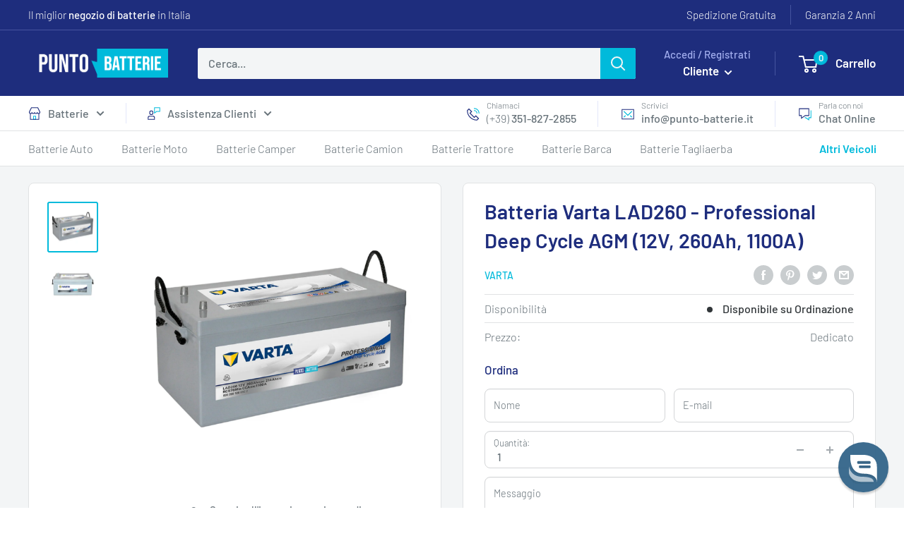

--- FILE ---
content_type: text/css
request_url: https://punto-batterie.it/cdn/shop/t/63/assets/product-page.css?v=107615903855974584781686129952
body_size: 1446
content:
body{background:#f3f5f6}.card{background:#fff}section[data-section-type=product]{margin-top:23px}.modal section[data-section-type=product]{margin-top:0}.shopify-section-group-footer-group{margin-top:50px}@media screen and (min-width: 641px){.shopify-section-group-footer-group{margin-top:60px}}@media screen and (max-width: 640px){.card{margin-bottom:0;border-bottom:none}}@media screen and (min-width: 1000px){.product-associations-main .product-list--scrollable .product-item{min-height:calc(100% - 1px)}.product-associations-main .product-item:after{-webkit-box-shadow:1px 0 var(--border-color);box-shadow:1px 0 var(--border-color)}.product-associations-main .product-list--scrollable{width:0;min-width:100%}}.card.product-right-wrapper{border:none!important;background:transparent!important}.section__header.non-card-header{display:block}.green-check-icon{margin-right:15px}.compatibility_table .card__section{padding:0}.compatibility_table .card__collapsible-content{padding-left:0;padding-right:0}.compatibility_table input:not(.quantity-selector__value){position:absolute;opacity:0;z-index:-1}.compatibility-list{list-style:none}.compatibility-footer{padding:10px 25px}@media screen and (max-width: 640px){.compatibility_table .card{border-top:1px solid var(--border-color)!important}}.tabs{overflow:hidden;border-top:1px solid #e1e3e4}.tab{width:100%;overflow:hidden;border-bottom:1px solid #e1e3e4}.tab-header{width:100%;overflow:hidden;padding:1em;font-weight:700}.tab-label{display:-webkit-box;display:-ms-flexbox;display:flex;-webkit-box-pack:justify;-ms-flex-pack:justify;justify-content:space-between;padding:.5em 30px;font-weight:700;cursor:pointer;-webkit-box-align:center;-ms-flex-align:center;align-items:center}.tab-label:hover{background:#f9f9fa}.tab-label-text{-webkit-box-flex:1;-ms-flex-positive:1;flex-grow:1}.tab-state-icon{width:23px;height:23px;border-radius:50%;background:#d9d9d966;display:-webkit-box;display:-ms-flexbox;display:flex;-webkit-box-pack:center;-ms-flex-pack:center;justify-content:center;-webkit-box-align:center;-ms-flex-align:center;align-items:center;-webkit-transition:all .35s;-o-transition:all .35s;transition:all .35s}.tab-image{width:24px;height:24px;background-position:center;background-size:cover;border-radius:50%;margin-right:10px}.tab-content{max-height:0;color:#2c3e50;background:#fff;-webkit-transition:all .35s;-o-transition:all .35s;transition:all .35s;font-weight:300}.tab-content .item{border-bottom:1px solid #e1e3e4;padding:5px 25px}.tab-content .item:last-of-type{border-bottom:none}.compatibility_table .tab-label.active{background:#f9f9fa}.compatibility_table .tab-label.active .tab-state-icon{-webkit-transform:rotate(180deg);-ms-transform:rotate(180deg);transform:rotate(180deg)}.tabs .tab:last-of-type .tab-content{border-bottom:none}.product-block-list__item--tech-specs .card__title{text-align:center;text-transform:uppercase}.green-check{color:#008a00}.tech-spec-heading-row{display:-webkit-box;display:-ms-flexbox;display:flex;-webkit-box-orient:horizontal;-webkit-box-direction:normal;-ms-flex-direction:row;flex-direction:row}.tech-spec-heading-row>h3{margin:0;padding-right:15px}.tech-spec-heading-row__border{-webkit-box-flex:1;-ms-flex-positive:1;flex-grow:1;position:relative}.tech-spec-heading-row__border:before{content:"";width:100%;border-bottom:1px solid #e1e3e4;height:100%;position:absolute;top:0;left:0;-webkit-transform:translate(0,-50%);-ms-transform:translate(0,-50%);transform:translateY(-50%)}.tech-spec-detail>i{margin-left:5px;font-size:small}.open-specification-image{background:#e1e3e4;height:20px;width:20px;border-radius:50%;display:-webkit-inline-box;display:-ms-inline-flexbox;display:inline-flex;-webkit-box-pack:center;-ms-flex-pack:center;justify-content:center;-webkit-box-align:center;-ms-flex-align:center;align-items:center;padding:5px}.open-specification-image svg path{-webkit-transition:.2s ease;-o-transition:.2s ease;transition:.2s ease}.open-specification-image:hover svg path{fill:var(--heading-color)}#specification-img{max-height:80vh}.safety-symbols{margin-top:5px;display:-webkit-box;display:-ms-flexbox;display:flex;-webkit-box-pack:center;-ms-flex-pack:center;justify-content:center;-webkit-box-align:center;-ms-flex-align:center;align-items:center}.safety-symbols>img{width:203px;margin:auto}.document-download-container.card{border:none;border-radius:unset;background:transparent}@media only screen and (max-width: 640px){.document-download-container.card{padding:20px 25px;border-top:1px solid #E1E3E4}}.document-download-container>a:not(:last-child){margin-bottom:10px;display:block}.document-download-bar{background:var(--secondary-button-background);border-radius:8px;display:-webkit-box;display:-ms-flexbox;display:flex;-webkit-box-pack:justify;-ms-flex-pack:justify;justify-content:space-between;width:100%;padding:3px 15px;-webkit-box-align:center;-ms-flex-align:center;align-items:center;color:#fff;border-color:var(--secondary-button-background);-webkit-transition:background .25s ease-in-out,color .25s ease-in-out,-webkit-box-shadow .25s ease-in-out;transition:background .25s ease-in-out,color .25s ease-in-out,-webkit-box-shadow .25s ease-in-out;-o-transition:background .25s ease-in-out,color .25s ease-in-out,box-shadow .25s ease-in-out;transition:background .25s ease-in-out,color .25s ease-in-out,box-shadow .25s ease-in-out;transition:background .25s ease-in-out,color .25s ease-in-out,box-shadow .25s ease-in-out,-webkit-box-shadow .25s ease-in-out}.document-download-bar:hover{background:rgba(var(--secondary-button-background-rgb),.8)}@media only screen and (min-width: 641px) and (max-width: 999px){.document-download-container{display:-ms-grid;display:grid;-ms-grid-columns:1fr 20px 1fr;grid-template-columns:1fr 1fr;grid-column-gap:20px}.document-download-container>a{margin-bottom:0!important}}.why-us__heading img{margin-right:10px;width:25px;height:25px;-o-object-fit:contain;object-fit:contain}.why-us__heading svg{width:17px;height:17px;vertical-align:middle;margin-right:10px}.why-us__list{font-size:calc(var(--base-text-font-size) - 2px);font-weight:300;line-height:178%}.why-us__list span{margin-left:-.4rem}.why-us__list strong{font-weight:400}.equivalent-products-card .section__title{margin-bottom:10px;display:-webkit-box;display:-ms-flexbox;display:flex;-webkit-box-align:center;-ms-flex-align:center;align-items:center;-webkit-box-pack:start;-ms-flex-pack:start;justify-content:flex-start}.equivalent-products-card .section__title svg{margin-right:15px}.custom-card-description{font-weight:300}.custom-card-description strong{font-weight:400}.equivalent-products-card .product-list:before{border:none}.equivalent-products-card .product-recommendations{border-top:1px solid var(--border-color)}.equivalent-products-card .scroller{margin:unset}.equivalent-products-card .product-list:before,.equivalent-products-card .product-list:after{display:none}.equivalent-products-card .product-list--scrollable .product-item{border:none}.product-page-stack{margin-bottom:30px}.collections-list-container{display:-webkit-box;display:-ms-flexbox;display:flex;-ms-flex-wrap:wrap;flex-wrap:wrap}.product-tag-link{display:inline;background:#e1e3e433;border-radius:8px;padding:4px 7px 4px 10px;word-break:inherit;white-space:nowrap;font-weight:300;font-size:calc(var(--base-text-font-size) - 3px);margin-right:10px;margin-bottom:10px}.product-tag-link:hover{font-weight:400;-webkit-transform:scale(1.05);-ms-transform:scale(1.05);transform:scale(1.05)}.tag-arrow{width:13.5px;height:13.5px;border-radius:50%;background:#d9d9d966;display:-webkit-inline-box;display:-ms-inline-flexbox;display:inline-flex;-webkit-box-pack:center;-ms-flex-pack:center;justify-content:center;-webkit-box-align:center;-ms-flex-align:center;align-items:center;-webkit-transition:all .35s;-o-transition:all .35s;transition:all .35s;margin-left:5px}@media screen and (max-width: 640px){.equivalent-products-card .product-list--scrollable .product-item{border:none}}@media only screen and (max-width: 999px){.product-associations-item{display:none}}@media only screen and (min-width: 1000px){.product-associations-wrapper{display:-ms-grid;display:grid;-ms-grid-columns:257px 15px auto;grid-template-columns:257px auto;grid-gap:15px;position:relative}.product-associations-item{position:sticky;top:10px;height:-webkit-fit-content;height:-moz-fit-content;height:fit-content}.product-associations-item .product-item:before,.product-associations-item .product-item:after{content:none}}.related-collections .card__section{border-top:1px solid #e1e3e4}.related-collections.card-supplementary-info .card__section{padding-top:5px;padding-bottom:5px}.related-collections .make-collection-item{padding:15px 0}@media screen and (max-width: 640px){.related-collections.card-supplementary-info .card__section{margin-bottom:-50px}}@media screen and (max-width: 999px){.related-collections .make-collection-item{margin-right:60px}}@media screen and (min-width: 1000px){.related-collections .make-collection-item{border-bottom:1px solid rgba(163,175,239,.3);padding:15px 0;width:100%}.related-collections .make-collection-item.no-border{border:none}.related-collections .make-collection-list{grid-column-gap:0;grid-row-gap:0}}.spr-header:before,.spr-header:after,.spr-summary:before,.spr-summary:after{content:none!important}#shopify-product-reviews .spr-header{position:relative;display:flex;flex-direction:column;justify-content:center;align-items:center}#shopify-product-reviews .spr-summary-actions-newreview,#shopify-product-reviews .spr-button{position:relative;display:block;border-radius:5px;font-weight:400;font-size:var(--base-text-font-size);float:unset;max-width:380px;margin:auto}#shopify-product-reviews .spr-summary-actions{position:relative;right:unset;top:unset;width:fit-content;grid-column:1 / span 2;align-self:center;justify-self:center}#shopify-product-reviews .spr-summary{display:grid;grid-template-columns:1fr 1fr;grid-row-gap:18px}#shopify-product-reviews .spr-summary-starrating{text-align:right}#shopify-product-reviews .spr-summary-actions:after{content:"Le recensioni ci aiutano a crescere e a migliorare il nostro servizio.";display:block;padding:10px;margin-top:7px;max-width:380px;text-align:center;margin-left:auto;margin-right:auto;font-size:15px}
/*# sourceMappingURL=/cdn/shop/t/63/assets/product-page.css.map?v=107615903855974584781686129952 */


--- FILE ---
content_type: text/javascript
request_url: https://punto-batterie.it/cdn/shop/t/63/assets/custom.js?v=40325818433292881191692064228
body_size: 287
content:
var queryString=window.location.search,urlParams=new URLSearchParams(queryString),contactFormModalBtn=document.querySelector("#modal-contact-form-confirmation-btn");urlParams.get("contact_posted")=="true"&&document.getElementById("modal-contact-form-confirmation-btn").click();const cookiePreferences=document.getElementById("open-cookie-preferences");cookiePreferences.addEventListener("click",event=>{document.querySelector(".iubenda-tp-btn.iubenda-cs-preferences-link").click()});const tabs=document.querySelectorAll("[data-action='change-tab']");tabs.forEach(tab=>{tab.addEventListener("click",event=>{const parentSection=tab.closest("section"),navbar=tab.closest(".tabs-navbar"),contentContainerId=navbar.getAttribute("data-navbar"),contentContainer=parentSection.querySelector("[data-tabs='"+contentContainerId+"']");if(parentSection.classList.contains("bestsellers-section")){const tabUrl=tab.getAttribute("data-tab-url"),tabLabel=tab.querySelector(".bestsellers__tab__tab-label").innerHTML;console.log(tabUrl,tabLabel);const link=parentSection.querySelectorAll(".bestsellers__navbar .section__action-link, .bestseller-header .section__action-link"),linkLabel=parentSection.querySelectorAll(".bestsellers__navbar .section__action-link span, .bestseller-header .section__action-link span");console.log(link,linkLabel);for(let i3=0;i3<link.length;i3++)link[i3].href=tabUrl,linkLabel[i3].innerHTML=tabLabel}const tabContents=parentSection.querySelectorAll("[data-tabs='"+contentContainerId+"'] > .tabbed-content__content"),sectionTabs=navbar.querySelectorAll("[data-action='change-tab']"),tabToOpen=tab.getAttribute("data-tab-controls");var i2;for(i2=0;i2<tabContents.length;i2++)tabContents[i2].style.display="none";for(i2=0;i2<sectionTabs.length;i2++)sectionTabs[i2].className=sectionTabs[i2].className.replace(" tab-active","");document.getElementById(tabToOpen).style.display="block",tab.className+=" tab-active"})});var acc=document.querySelectorAll(".accordion, .compatibility_table .tab-label"),i;for(i=0;i<acc.length;i++)acc[i].addEventListener("click",function(){this.classList.toggle("active");var panel=this.nextElementSibling;panel.style.maxHeight?panel.style.maxHeight=null:panel.style.maxHeight=panel.scrollHeight+"px"});function openCity(t,elemName){var i2,content=document.getElementById(elemName),x=document.getElementById("desktop-filters-form").getElementsByClassName("collection__filter-collapsible"),headers=document.getElementById("desktop-filters-form").getElementsByClassName("collection__filter-group-name"),closed=!1;if(content.style.visibility=="hidden")var closed=!0;for(i2=0;i2<x.length;i2++)x[i2].style.maxHeight=null,x[i2].style.overflow="hidden",x[i2].style.visibility="hidden";for(i2=0;i2<headers.length;i2++)headers[i2].style.background="";closed&&(content.style.maxHeight=content.scrollHeight+"px",document.getElementById(elemName).style.overflow="visible",document.getElementById(elemName).style.visibility="visible",t.style.background="#1e2d7d")}
//# sourceMappingURL=/cdn/shop/t/63/assets/custom.js.map?v=40325818433292881191692064228
